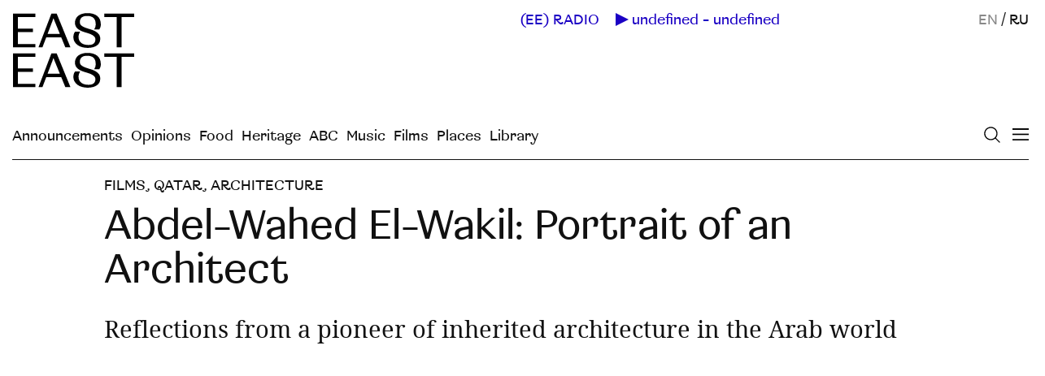

--- FILE ---
content_type: text/html; charset=utf-8
request_url: https://easteast.world/posts/479
body_size: 11028
content:
<!DOCTYPE html><html><head><meta name="csrf-param" content="authenticity_token" />
<meta name="csrf-token" content="Fb94LYvqPHjrgrs2qNlL8kBk0g3hbX0OWPNHGx33aXP95ZhJvXTKtuG5FxBboO81RbOym_A4yufkL4jGVwR4Hg" /><title>Abdel-Wahed El-Wakil: Portrait of an Architect</title>
<meta name="description" content="Reflections from a pioneer of inherited architecture in the Arab world " />
<meta property="og:title" content="Abdel-Wahed El-Wakil: Portrait of an Architect" />
<meta property="og:url" content="https://easteast.world/posts/479" />
<meta property="og:image" content="https://cdn.easteast.world/uploads/post/479/meta_image/681a355dee9a08dbf960.jpg" />
<meta property="og:image:width" content="1200" />
<meta property="og:image:height" content="630" />
<meta property="og:description" content="Reflections from a pioneer of inherited architecture in the Arab world " />
<meta name="twitter:card" content="summary_large_image" />
<meta name="twitter:creator" content="@easteastworld" />
<meta name="twitter:title" content="Abdel-Wahed El-Wakil: Portrait of an Architect" />
<meta name="twitter:url" content="https://easteast.world/posts/479" />
<meta name="twitter:image" content="https://cdn.easteast.world/uploads/post/479/meta_image/681a355dee9a08dbf960.jpg" />
<meta name="twitter:image:width" content="1200" />
<meta name="twitter:image:height" content="630" />
<meta name="twitter:description" content="Reflections from a pioneer of inherited architecture in the Arab world " />
<link rel="image_src" href="https://cdn.easteast.world/uploads/post/479/meta_image/681a355dee9a08dbf960.jpg" />
<link rel="canonical" href="https://easteast.world/posts/479" /><link rel="stylesheet" media="all" href="/packs/ee_app-aaba9652142ab0e78880fe296ec8c3a9.css" data-turbolinks-track="reload" /><script src="/packs/ee_app-81cca2462db2c6559295.js" data-turbolinks-track="reload"></script><meta content="no-cache" name="turbolinks-cache-control" /><meta content='width=device-width, initial-scale=1.0, user-scalable=0, minimum-scale=1.0, maximum-scale=1.0, initial-scale=1' name='viewport'>
<meta http-equiv="Content-Type" content="text/html;charset=UTF-8">
<meta http-equiv="X-UA-Compatible" content="IE=edge">
<link rel="shortcut icon" href="/favicon.ico">
<meta name='twitter:card' content='summary_large_image'>
<meta name='twitter:site' content='@easteastmag'>
<meta property="og:type" content="website">
<meta property="og:site_name" content="EastEast">
<meta name="referrer" content="origin">
<meta name="apple-mobile-web-app-title" content="EastEast">
<meta name="facebook-domain-verification" content="h0igr1n7hjo817av6y4pun1gg646cd" />
<!-- Google tag (gtag.js) -->
<script async src="https://www.googletagmanager.com/gtag/js?id=G-FRJWE97F3M"></script>
<script>
  window.dataLayer = window.dataLayer || [];
  function gtag(){dataLayer.push(arguments);}
  gtag('js', new Date());

    gtag('config', 'G-FRJWE97F3M');
</script><!-- Yandex.Metrika counter -->
<script type="text/javascript" >
   (function(m,e,t,r,i,k,a){m[i]=m[i]||function(){(m[i].a=m[i].a||[]).push(arguments)};
   m[i].l=1*new Date();k=e.createElement(t),a=e.getElementsByTagName(t)[0],k.async=1,k.src=r,a.parentNode.insertBefore(k,a)})
   (window, document, "script", "https://mc.yandex.ru/metrika/tag.js", "ym");

   ym(72583780, "init", {
        clickmap:true,
        trackLinks:true,
        accurateTrackBounce:true
   });
</script>
<noscript><div><img src="https://mc.yandex.ru/watch/72583780" style="position:absolute; left:-9999px;" alt="" /></div></noscript>
<!-- /Yandex.Metrika counter -->
<!-- Facebook Pixel Code -->
<script>
!function(f,b,e,v,n,t,s)
{if(f.fbq)return;n=f.fbq=function(){n.callMethod?
n.callMethod.apply(n,arguments):n.queue.push(arguments)};
if(!f._fbq)f._fbq=n;n.push=n;n.loaded=!0;n.version='2.0';
n.queue=[];t=b.createElement(e);t.async=!0;
t.src=v;s=b.getElementsByTagName(e)[0];
s.parentNode.insertBefore(t,s)}(window,document,'script',
'https://connect.facebook.net/en_US/fbevents.js');

 fbq('init', '3584217811631822');
fbq('track', 'PageView');
</script>
<noscript>
 <img height="1" width="1"
src="https://www.facebook.com/tr?id=3584217811631822&ev=PageView
&noscript=1"/>
</noscript>
<!-- End Facebook Pixel Code -->
</head><body class="body-posts"><header class="header-main"><a class="logo" href="/"><img src="[data-uri]" /></a><a class="logo-small" href="/">(EE)</a><img class="icon-close" src="[data-uri]" /><div class="overlay"></div><div class="menu-wrapper" style="background: #b45220;"><nav class="menu-main"><div class="wrapper"><div class="links"><div class="group lang"><span style="opacity: .5;">EN</span><span>&nbsp;/&nbsp;</span><a href="/ru/posts/479">RU</a></div><div class="group main"><a href="/issues/6">Current Issue</a><a href="/posts">All posts</a><a href="/tags">All tags</a><a href="/announcements">Announcements</a></div><div class="group main"><a href="/categories/4">Opinions</a><a href="/categories/29">Food</a><a href="/categories/2">Heritage</a><a href="/categories/5">ABC</a><a href="/categories/9">Music</a><a href="/categories/1">Films</a><a href="/categories/8">Places</a><a href="/categories/3">Library</a></div><div class="group"><a href="https://radio.easteast.world/en" target="_blank">(EE) RADIO</a><a href="/contributors">Contributors</a><a href="/about">About</a></div><div class="group social"><a class="newsletter-link" href="/subscribe">Newsletter</a><a href="https://www.facebook.com/easteastmag" target="blank">FB</a><a href="https://www.instagram.com/easteast.world/" target="blank">INST</a><a href="https://t.me/easteastworld" target="blank">TG</a><a href="https://www.threads.net/@easteast.world" target="blank">TH</a><a href="https://twitter.com/easteastworld" target="blank">TW</a></div></div></div></nav></div><div class="wrapper-right"><div color="blue" data-turbolinks-permanent="true" id="radio-player"></div><div class="lang"><span style="opacity: .5;">EN</span><span>&nbsp;/&nbsp;</span><a href="/ru/posts/479">RU</a></div><a class="icon-search" href="/search"><img src="[data-uri]" /></a><div class="menu-button-mobile"><img src="[data-uri]" /></div></div><div class="menu-desktop-expanded"><a href="/announcements">Announcements</a><a href="/categories/4">Opinions</a><a href="/categories/29">Food</a><a href="/categories/2">Heritage</a><a href="/categories/5">ABC</a><a href="/categories/9">Music</a><a href="/categories/1">Films</a><a href="/categories/8">Places</a><a href="/categories/3">Library</a></div></header><div class="content"><div class="posts-show"><div class="wrapper"><a class="category" href="/categories/1">Films</a><span>, </span><a class="category" href="/categories/11">Qatar</a><span>, </span><a class="category" href="/issues/5">Architecture </a><h1>Abdel-Wahed El-Wakil: Portrait of an Architect</h1><p class="lead-text">Reflections from a pioneer of inherited architecture in the Arab world </p><div class="post-body"><figure class="embed center"><iframe width="560" height="315" src="https://www.youtube.com/embed/arTivLicuEs?si=4TF3J0sQ89x9oiKQ" title="YouTube video player" frameborder="0" allow="accelerometer; autoplay; clipboard-write; encrypted-media; gyroscope; picture-in-picture; web-share" allowfullscreen></iframe></figure>
<p>The documentary <em>Abdel-Wahed El-Wakil: Portrait of an Architect </em>was<em> </em>produced and directed by EastEast editors Olya Korsun and Furqat Palvan-Zade and comissioned by Caravane Earth Foundation. Through intimate interviews and personal reflections, the film delves into El Wakil's unique insights on natural materials, the function of buildings, and the importance of the past. Professor Abdel-Wahed El-Wakil shares his childhood memories from Egypt and reflects on the social and political environment that shaped his architectural philosophy. These conversations, recorded in his archive in Doha where he has lived for over a decade, illuminate critical aspects of his education and career and highlight the originality and relevance of his architectural philosophy.</p>
<p>The documentary will be screened online at (EE) Films starting November 3rd as part of <a href="https://easteast.world/posts/478" target="_blank">the relaunch of EastEast</a>.</p></div><div class="categories"><div class="title">All tags</div><div class="category"><a class="category" href="/categories/11">Qatar</a><span>, &nbsp;</span></div><div class="category"><a class="category" href="/categories/6">Caravane Earth</a><span>, &nbsp;</span></div><div class="category"><a class="category" href="/categories/1">Films</a></div><div class="category"><span>, &nbsp;</span><a class="category" href="/issues/5">Architecture </a></div></div><div class="contributors multiple"><div class="title">Contributors</div><div class="contributor"><a href="/contributors/203"><div class="name">Abdel-Wahed El-Wakil</div><div class="job"></div></a><div class="bio">Egyptian architect considered by many as the foremost contemporary authority in Islamic architecture. For designing in traditional styles, he is also a representative of New Classical Architecture.</div></div><div class="contributor"><a href="/contributors/19"><div class="name">Furqat Palvan-Zade</div><div class="job"></div></a><div class="bio">Editor-in-chief of EastEast, independent curator, researcher, and filmmaker. Since 2014, he has worked on the syg.ma project – a community-driven publication and an expanding online archive of texts on society and art. In 2023, he started a Ph.D. program at Yale’s Slavic and Eurasian Languages and Cultures department.</div></div><div class="contributor"><a href="/contributors/204"><div class="name">Olya Korsun</div><div class="job"></div></a><div class="bio">Artist and researcher working across film, text, experimental pedagogy, and spontaneous flower arrangement.</div></div></div><div id="react-share"></div></div></div><div class="related"><h2>See also</h2><div class="grid-list"><div class="wrapper"><div class="item"><a class="info" href="/posts/661"><div class="image-container"><div class="image-wrapper" style="padding-bottom:66.66666666666666%;"><div class="image"><img class="lz-img" data-src="https://cdn.easteast.world/uploads/post/661/cover/medium_9c047db0527a9a3bd3bd.jpg" src="https://cdn.easteast.world/uploads/post/661/cover/small_9c047db0527a9a3bd3bd.jpg" /></div></div></div><h2>Colors of the City </h2><p>Péter Tamás Nagy on the architecture of Doha 
</p></a></div><div class="item"><a class="info" href="/posts/484"><div class="image-container"><div class="image-wrapper" style="padding-bottom:66.66666666666666%;"><div class="image"><img class="lz-img" data-src="https://cdn.easteast.world/uploads/post/484/cover/medium_50addcd564653930f3dd.png" src="https://cdn.easteast.world/uploads/post/484/cover/small_50addcd564653930f3dd.png" /></div></div></div><h2>(EE) Cinema Presents “Interiors”: An Open Call for Emerging Filmmakers</h2><p>Application deadline: Dec. 10th, 2023</p></a></div><div class="item"><a class="info" href="/posts/591"><div class="image-container"><div class="image-wrapper" style="padding-bottom:66.66666666666666%;"><div class="image"><img class="lz-img" data-src="https://cdn.easteast.world/uploads/post/591/cover/medium_f8ae7b4d7c0a03d70b6e.jpg" src="https://cdn.easteast.world/uploads/post/591/cover/small_f8ae7b4d7c0a03d70b6e.jpg" /></div></div></div><h2>The Non-Extractive Architecture(s) Project</h2><p>Members of Space Caviar and the re:arc institute discuss alternatives to dominant paradigms </p></a></div><div class="item"><a class="info" href="/posts/567"><div class="image-container"><div class="image-wrapper" style="padding-bottom:66.66666666666666%;"><div class="image"><img class="lz-img" data-src="https://cdn.easteast.world/uploads/post/567/cover/medium_5b00e75a6921a8c145c6.jpg" src="https://cdn.easteast.world/uploads/post/567/cover/small_5b00e75a6921a8c145c6.jpg" /></div></div></div><h2>Notes on Stone</h2><p>A video journey from the Neolithic to the New Stone Age</p></a></div><div class="item"><a class="info" href="/posts/513"><div class="image-container"><div class="image-wrapper" style="padding-bottom:66.66666666666666%;"><div class="image"><img class="lz-img" data-src="https://cdn.easteast.world/uploads/post/513/cover/medium_91c35ea08201b6500a16.jpg" src="https://cdn.easteast.world/uploads/post/513/cover/small_91c35ea08201b6500a16.jpg" /></div></div></div><h2>Darbazi Dialogues</h2><p>Discussions of a traditional house-type that reveal more than structure </p></a></div><div class="item"><a class="info" href="/posts/532"><div class="image-container"><div class="image-wrapper" style="padding-bottom:66.66666666666666%;"><div class="image"><img class="lz-img" data-src="https://cdn.easteast.world/uploads/post/532/cover/medium_8dbc1dd170dc6262b98a.jpg" src="https://cdn.easteast.world/uploads/post/532/cover/small_8dbc1dd170dc6262b98a.jpg" /></div></div></div><h2>Beit al Batroun: an Iconic Bed and Breakfast </h2><p>The story of a charming guesthouse along the Lebanese coast </p></a></div></div></div></div></div><footer class="footer-main"><div class="wrapper"><a class="icon-search" href="/search"><img src="[data-uri]" /></a><div class="menu"><div class="group lang"><span style="opacity: .5;">EN</span><span>&nbsp;/&nbsp;</span><a href="/ru/posts/479">RU</a></div><div class="group main"><a href="https://easteast.world/issues/6">Current Issue</a><a href="https://easteast.world/posts">All posts</a><a href="/tags">All tags</a><a href="https://easteast.world/announcements">Announcements</a></div><div class="group"><a class="radio-link" href="https://radio.easteast.world/en" target="_blank">(EE) RADIO</a><a href="https://easteast.world/contributors">Contributors</a><a href="https://easteast.world/about">About</a><a class="newsletter-link" href="https://easteast.world/subscribe">Newsletter</a></div></div><div class="about"><div class="social"><div>FOLLOW (EE)</div><a href="https://www.facebook.com/easteastmag" target="blank">Facebook</a><a href="https://www.instagram.com/easteast.world/" target="blank">Instagram</a><a href="https://t.me/easteastworld" target="blank">Telegram</a><a href="https://www.threads.net/@easteast.world" target="blank">Threads</a><a href="https://twitter.com/easteastworld" target="blank">Twitter</a></div><p>EastEast is an online and print publication on culture, art, philosophy, and everyday life. It is produced in collaboration with authors and artists from West Asia, North Africa, Eastern Europe, the North and South Caucasus, Central Asia, East and Southeast Asia, and beyond. (EE) is an initiative of <a href="https://caravane.earth/">Caravane Earth</a> – a foundation that promotes social, cultural, and ecological transformation. <a href="https://easteast.world/about">Learn more</a></p><div class="ee-subscribe-form"></div></div></div></footer></body><script>window.locale = "en"
window.color = "b45220"</script></html>